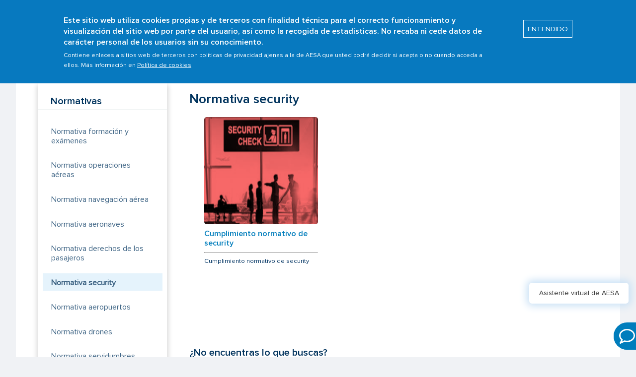

--- FILE ---
content_type: text/html; charset=UTF-8
request_url: https://www.seguridadaerea.gob.es/es/ambitos/normativas/normativa-security
body_size: 52784
content:
<!DOCTYPE html>
<html lang="es" dir="ltr" prefix="content: http://purl.org/rss/1.0/modules/content/  dc: http://purl.org/dc/terms/  foaf: http://xmlns.com/foaf/0.1/  og: http://ogp.me/ns#  rdfs: http://www.w3.org/2000/01/rdf-schema#  schema: http://schema.org/  sioc: http://rdfs.org/sioc/ns#  sioct: http://rdfs.org/sioc/types#  skos: http://www.w3.org/2004/02/skos/core#  xsd: http://www.w3.org/2001/XMLSchema# ">
  <head>
    <meta charset="utf-8" />
<script type="text/javascript" src="/ruxitagentjs_ICANVfqrux_10327251022105625.js" data-dtconfig="rid=RID_-911870028|rpid=-1505810020|domain=seguridadaerea.gob.es|reportUrl=/rb_d3ede22c-9a46-4f52-b856-0129cd61b161|app=ea7c4b59f27d43eb|cuc=8h56whcn|owasp=1|mel=100000|featureHash=ICANVfqrux|dpvc=1|lastModification=1765800849491|tp=500,50,0|rdnt=1|uxrgce=1|srbbv=2|agentUri=/ruxitagentjs_ICANVfqrux_10327251022105625.js"></script><script async src="https://www.googletagmanager.com/gtag/js?id=G-C3TL8ZFW9T"></script>
<script>window.dataLayer = window.dataLayer || [];function gtag(){dataLayer.push(arguments)};gtag("js", new Date());gtag("set", "developer_id.dMDhkMT", true);gtag("config", "G-C3TL8ZFW9T", {"groups":"default","page_placeholder":"PLACEHOLDER_page_location"});</script>
<meta name="description" content="Cumplimiento normativo de security Cumplim" />
<link rel="canonical" href="https://www.seguridadaerea.gob.es/es/ambitos/normativas/normativa-security" />
<link rel="shortlink" href="https://www.seguridadaerea.gob.es/es/node/1025" />
<meta name="Generator" content="Drupal 9 (https://www.drupal.org)" />
<meta name="MobileOptimized" content="width" />
<meta name="HandheldFriendly" content="true" />
<meta name="viewport" content="width=device-width, initial-scale=1.0" />
<style>div#sliding-popup, div#sliding-popup .eu-cookie-withdraw-banner, .eu-cookie-withdraw-tab {background: #0779bf} div#sliding-popup.eu-cookie-withdraw-wrapper { background: transparent; } #sliding-popup h1, #sliding-popup h2, #sliding-popup h3, #sliding-popup p, #sliding-popup label, #sliding-popup div, .eu-cookie-compliance-more-button, .eu-cookie-compliance-secondary-button, .eu-cookie-withdraw-tab { color: #ffffff;} .eu-cookie-withdraw-tab { border-color: #ffffff;}#sliding-popup.sliding-popup-top { position: fixed; }</style>
<link rel="icon" href="/sites/default/files/favicons-aesa_1.png" type="image/png" />
<link rel="alternate" hreflang="es" href="https://www.seguridadaerea.gob.es/es/ambitos/normativas/normativa-security" />
<link rel="alternate" hreflang="en" href="https://www.seguridadaerea.gob.es/en/ambitos/normativas/normativa-security" />
<script>window.a2a_config=window.a2a_config||{};a2a_config.callbacks=[];a2a_config.overlays=[];a2a_config.templates={};</script>

    <title>Normativa security | AESA-Agencia Estatal de Seguridad Aérea - MTMS</title>
    <link rel="stylesheet" media="all" href="/sites/default/files/css/css_csPuwWAw0XCX4eFSQjKv2yy3KRgOL6Ovav3mdIU8y9E.css" />
<link rel="stylesheet" media="all" href="/sites/default/files/css/css_zGclDTsKpFnAvUaY1Gkq-3OhfwuYQzCd9LP1Gg34GHo.css" />
<link rel="stylesheet" media="print" href="/sites/default/files/css/css_Z5jMg7P_bjcW9iUzujI7oaechMyxQTUqZhHJ_aYSq04.css" />
<link rel="stylesheet" media="all" href="/sites/default/files/css/css_CCZ4g00ALnCRITznp-PRj5tMvtqgqKAKAMJnXFjJ9Vs.css" />

    
          <script type="text/javascript" src="/modules/contrib/seckit/js/seckit.document_write.js"></script>
        <link type="text/css" rel="stylesheet" id="seckit-clickjacking-no-body" media="all" href="/modules/contrib/seckit/css/seckit.no_body.css" />
        <!-- stop SecKit protection -->
        <noscript>
        <link type="text/css" rel="stylesheet" id="seckit-clickjacking-noscript-tag" media="all" href="/modules/contrib/seckit/css/seckit.noscript_tag.css" />
        <div id="seckit-noscript-tag">
          Sorry, you need to enable JavaScript to visit this website.
        </div>
        </noscript></head>
  <body class="layout-one-sidebar layout-sidebar-second path-node page-node-type-ambitos">
        <a href="#main-content" class="visually-hidden focusable skip-link">
      Pasar al contenido principal
    </a>
    
      <div class="dialog-off-canvas-main-canvas" data-off-canvas-main-canvas>
    <div id="page-wrapper">
  <div id="page">
    <header id="header" class="header" role="banner">
    <div id="banner-ingles">
      <div class="modal modal--m desaparecer-banner">
        <div class="banner-container">
          <div class="banner-row">
            <div class="col-m-12">
              <button type="submit" class="banner-button">
                <span>
                  <span data-ecl-label="true" class="banner-button-close">Close</span>
                  <img src="/sites/default/files/ico-close.png" alt="icono cerrar">
                </span>
              </button>
            </div>
            <div class="banner-title col-m-12"> NOTICE </div>
          </div>
          <div class="banner-row">
            <div class="col-m-12">
              <p>AESA website uses eTranslation, the European Commission’s machine translation service, to provide rapidly updated content in English language. While we strive to continuously improve user experience, machine translation may not always be 100% accurate.</p>
            </div>
            <div class="col-m-12 sep-change">
              <button type="submit" class="banner-button-centrar">
                <span>
                  <span data-ecl-label="true" class="banner-button-change">Change</span>
                </span>
              </button>
            </div>
          </div>
        </div>
      </div>  
    </div>  
      <div class="section clearfix sombra-header">
		<div class="header-menu">	
			<div id="block-system-main-menu" class="block block-system block-menu">
								  <div class="clearfix region region-header">
    <div id="block-aesa-branding" class="clearfix site-branding block block-system block-system-branding-block">
  
    
  </div>

  </div>

				  <div class="region region-primary-menu">
    
<nav role="navigation" aria-labelledby="block-aesa-main-menu-menu" id="block-aesa-main-menu" class="block block-menu navigation menu--main">
            
  <h2 class="visually-hidden" id="block-aesa-main-menu-menu">Main menu</h2>
  

        <div class="content">
            <div class="menu-toggle-target menu-toggle-target-show" id="show-block-aesa-main-menu"></div>
      <div class="menu-toggle-target" id="hide-block-aesa-main-menu"></div>
      <a class="menu-toggle" href="#show-block-aesa-main-menu">Mostrar &mdash; Main menu</a>
      <a class="menu-toggle menu-toggle--hide" href="#hide-block-aesa-main-menu">Ocultar &mdash; Main menu</a>
      <ul class="nav">
	<li class="header-logos">
		<a href="https://www.mitma.gob.es/" target="_blank" aria-label="Read more about Ministerio de fomento"><img src="/sites/default/files/logo-ministerio-fomento.png" alt="logo ministerio" class=""></a>
		<a href="/es" aria-label="Read more about aesa"><img src="/sites/default/files/logo-aesa.png" alt="Home" class=""></a>
	</li>
	<li class="content-menu">
	
			  	  					<button>
				<span class="icon-bar"></span>
				<span class="icon-bar"></span>
				<span class="icon-bar"></span>
			</button>
		  <ul class="clearfix menu">
										  <li class="first leaf"><a title="" class="active">¿Quiénes somos?</a>
				<div class="submenu">
				   <div class="contenedor">
					<h3><a href="/es/quienes-somos" data-drupal-link-system-path="node/249">¿Quiénes somos?</a></h3>
					<ul class="list-submenu">
									  	  	  													<li><a href="/es/quienes-somos/que-es-aesa" data-drupal-link-system-path="node/123">¿Qué es AESA?</a></li>
								  </li>
									<li><a href="/es/quienes-somos/estrategia-de-aesa" data-drupal-link-system-path="node/693">Estrategia de AESA</a></li>
								  </li>
									<li><a href="/es/quienes-somos/red-aesa" data-drupal-link-system-path="node/125">Red AESA</a></li>
								  </li>
									<li><a href="/es/quienes-somos/contactanos" data-drupal-link-system-path="node/126">Contáctanos</a></li>
								  </li>
									<li><a href="/es/quienes-somos/transparencia" data-drupal-link-system-path="node/127">Transparencia</a></li>
								  </li>
									<li><a href="/es/quienes-somos/gestion-y-calidad" data-drupal-link-system-path="node/128">Gestión y calidad</a></li>
								  </li>
									<li><a href="/es/quienes-somos/compromiso-con-la-ciudadania" data-drupal-link-system-path="node/129">Compromiso con la ciudadanía</a></li>
								  </li>
									<li><a href="/es/quienes-somos/estructura-organizativa" data-drupal-link-system-path="node/234">Estructura Organizativa</a></li>
								  </li>
									<li><a href="/es/quienes-somos/comunicacion" data-drupal-link-system-path="quienes-somos/comunicacion">Comunicación</a></li>
								  </li>
									<li><a href="/es/quienes-somos/empleo-publico" data-drupal-link-system-path="quienes-somos/empleo-publico">Empleo público</a></li>
								  </li>
									<li><a href="/es/quienes-somos/contratacion" data-drupal-link-system-path="node/9">Contratación</a></li>
								  </li>
									<li><a href="/es/quienes-somos/presencia-internacional" data-drupal-link-system-path="node/376">Presencia internacional</a></li>
								  </li>
									<li><a href="/es/quienes-somos/normativa-aesa" data-drupal-link-system-path="node/368">Normativa AESA</a></li>
								  </li>
				</ul>
	  	
					  </li>
								  <li class="first leaf"><a title="" class="active">Particulares</a>
				<div class="submenu">
				   <div class="contenedor">
					<h3><a href="/es/particulares" data-drupal-link-system-path="node/235">Particulares</a></h3>
					<ul class="list-submenu">
									  	  	  													<li><a href="/es/particulares/pasajero" data-drupal-link-system-path="particulares/pasajero">Pasajero</a></li>
								  </li>
									<li><a href="/es/particulares/controlador-de-transito-aereo" data-drupal-link-system-path="particulares/controlador-de-transito-aereo">Controlador de tránsito aéreo</a></li>
								  </li>
									<li><a href="/es/particulares/examinador-de-vuelo" data-drupal-link-system-path="particulares/examinador-de-vuelo">Examinador de vuelo</a></li>
								  </li>
									<li><a href="/es/particulares/instructor-avsec" data-drupal-link-system-path="particulares/instructor-avsec">Instructor AVSEC</a></li>
								  </li>
									<li><a href="/es/particulares/piloto-de-drones" data-drupal-link-system-path="particulares/piloto-de-drones">Piloto de drones</a></li>
								  </li>
									<li><a href="/es/particulares/piloto-de-aviacion-general" data-drupal-link-system-path="particulares/piloto-de-aviacion-general">Piloto de aviación general</a></li>
								  </li>
									<li><a href="/es/particulares/piloto-profesional" data-drupal-link-system-path="particulares/piloto-profesional">Piloto profesional</a></li>
								  </li>
									<li><a href="/es/particulares/propietario-de-aeronave" data-drupal-link-system-path="particulares/propietario-de-aeronave">Propietario de aeronave</a></li>
								  </li>
									<li><a href="/es/particulares/tecnico-de-mantenimiento" data-drupal-link-system-path="particulares/tecnico-de-mantenimiento">Técnico de mantenimiento</a></li>
								  </li>
									<li><a href="/es/particulares/tripulante-de-cabina-de-pasajeros" data-drupal-link-system-path="particulares/tripulante-de-cabina-de-pasajeros">Tripulante de cabina de pasajeros</a></li>
								  </li>
									<li><a href="/es/particulares/aeromodelista" data-drupal-link-system-path="particulares/aeromodelista">Aeromodelista</a></li>
								  </li>
									<li><a href="/es/particulares/ciudadano" data-drupal-link-system-path="particulares/ciudadano">Ciudadano</a></li>
								  </li>
				</ul>
	  	
					  </li>
								  <li class="first leaf"><a title="" class="active">Organizaciones</a>
				<div class="submenu">
				   <div class="contenedor">
					<h3><a href="/es/organizaciones" data-drupal-link-system-path="node/250">Organizaciones</a></h3>
					<ul class="list-submenu">
									  	  	  													<li><a href="/es/organizaciones/ayuntamientos-y-ccaa" data-drupal-link-system-path="organizaciones/ayuntamientos-y-ccaa">Ayuntamientos y CCAA</a></li>
								  </li>
									<li><a href="/es/organizaciones/organizaciones-de-formacion" data-drupal-link-system-path="organizaciones/organizaciones-de-formacion">Organizaciones de formación</a></li>
								  </li>
									<li><a href="/es/organizaciones/organizaciones-de-mantenimiento" data-drupal-link-system-path="organizaciones/organizaciones-de-mantenimiento">Organizaciones de mantenimiento</a></li>
								  </li>
									<li><a href="/es/organizaciones/proveedores-de-servicios-de-asistencia-en-tierra" title="/organizaciones/proveedores-de-servicios-de-asistencia-en-tierra" data-drupal-link-system-path="organizaciones/proveedores-de-servicios-de-asistencia-en-tierra">Proveedores de servicios de asistencia en tierra (Handling)</a></li>
								  </li>
									<li><a href="/es/organizaciones/proveedores-de-servicios-aeroportuarios" data-drupal-link-system-path="organizaciones/proveedores-de-servicios-aeroportuarios">Proveedores de servicios aeroportuarios</a></li>
								  </li>
									<li><a href="/es/organizaciones/organizacion-de-gestion-de-la-aeronavegabilidad" data-drupal-link-system-path="organizaciones/organizacion-de-gestion-de-la-aeronavegabilidad">Organización de gestión de la aeronavegabilidad</a></li>
								  </li>
									<li><a href="/es/organizaciones/organizaciones-avsec" data-drupal-link-system-path="organizaciones/organizaciones-avsec">Organizaciones AVSEC</a></li>
								  </li>
									<li><a href="/es/organizaciones/organizaciones-medico-aeronauticas" data-drupal-link-system-path="organizaciones/organizaciones-medico-aeronauticas">Organizaciones médico-aeronaúticas</a></li>
								  </li>
									<li><a href="/es/organizaciones/operador-aereo" data-drupal-link-system-path="organizaciones/operador-aereo">Operador aéreo</a></li>
								  </li>
									<li><a href="/es/organizaciones/gestor-aeroportuario" data-drupal-link-system-path="organizaciones/gestor-aeroportuario">Gestor aeroportuario</a></li>
								  </li>
									<li><a href="/es/organizaciones/organizaciones-de-diseno-y-produccion-de-aeronaves" data-drupal-link-system-path="organizaciones/organizaciones-de-diseno-y-produccion-de-aeronaves">Organizaciones de diseño y producción de aeronaves</a></li>
								  </li>
									<li><a href="/es/organizaciones/proveedor-de-servicios-y-funciones-de-navegacion-aerea" data-drupal-link-system-path="organizaciones/proveedor-de-servicios-y-funciones-de-navegacion-aerea">Proveedor de servicios y funciones de navegación aérea</a></li>
								  </li>
				</ul>
	  	
					  </li>
								  <li class="first leaf"><a title="" class="active">Ámbitos</a>
				<div class="submenu">
				   <div class="contenedor">
					<h3><a href="/es/ambitos" data-drupal-link-system-path="node/223">Ámbitos</a></h3>
					<ul class="list-submenu">
									  	  	  													<li><a href="/es/ambitos/aeronaves" data-drupal-link-system-path="ambitos/aeronaves">Aeronaves</a></li>
								  </li>
									<li><a href="/es/ambitos/aeropuertos" data-drupal-link-system-path="ambitos/aeropuertos">Aeropuertos</a></li>
								  </li>
									<li><a href="/es/ambitos/aviacion-general" data-drupal-link-system-path="ambitos/aviacion-general">Aviación general</a></li>
								  </li>
									<li><a href="/es/ambitos/operaciones-aereas" data-drupal-link-system-path="ambitos/operaciones-aereas">Operaciones aéreas</a></li>
								  </li>
									<li><a href="/es/ambitos/drones" data-drupal-link-system-path="ambitos/drones">UAS/Drones</a></li>
								  </li>
									<li><a href="/es/ambitos/navegacion-aerea" data-drupal-link-system-path="ambitos/navegacion-aerea">Navegación aérea</a></li>
								  </li>
									<li><a href="/es/ambitos/formacion-y-examenes" data-drupal-link-system-path="ambitos/formacion-y-examenes">Formación y exámenes</a></li>
								  </li>
									<li><a href="/es/ambitos/gestion-de-la-seguridad-operacional" data-drupal-link-system-path="ambitos/gestion-de-la-seguridad-operacional">Gestión de la seguridad operacional</a></li>
								  </li>
									<li><a href="/es/ambitos/licencias-y-medicina-aeronautica" data-drupal-link-system-path="ambitos/licencias-y-medicina-aeronautica">Licencias y medicina aeronáutica</a></li>
								  </li>
									<li><a href="/es/ambitos/security" data-drupal-link-system-path="node/3127">Security (Seguridad)</a></li>
								  </li>
									<li><a href="/es/ambitos/servidumbres-aeronauticas" data-drupal-link-system-path="ambitos/servidumbres-aeronauticas">Servidumbres aeronáuticas</a></li>
								  </li>
									<li><a href="/es/ambitos/derechos-de-los-pasajeros" data-drupal-link-system-path="ambitos/derechos-de-los-pasajeros">Derechos de los pasajeros</a></li>
								  </li>
									<li><a href="/es/ambitos/sostenibilidad" data-drupal-link-system-path="ambitos/sostenibilidad">Sostenibilidad</a></li>
								  </li>
									<li><a href="/es/ambitos/normativas" data-drupal-link-system-path="ambitos/normativas">Normativas</a></li>
								  </li>
									<li><a href="/es/ambitos/tasas" data-drupal-link-system-path="node/373">Tasas</a></li>
								  </li>
				</ul>
	  	
					  </li>
								  <li class="first leaf"><a title="" class="active">Prom. de Seguridad</a>
				<div class="submenu">
				   <div class="contenedor">
					<h3><a href="/es/prom-de-seguridad" data-drupal-link-system-path="node/246">Prom. de Seguridad</a></h3>
					<ul class="list-submenu">
									  	  	  													<li><a href="/es/prom-de-seguridad/directivas-y-material-guia" data-drupal-link-system-path="node/177">Directivas y Material Guía</a></li>
								  </li>
									<li><a href="/es/prom-de-seguridad/material-divulgativo-de-promocion-de-la-seguridad" data-drupal-link-system-path="node/1300">Material divulgativo de promoción de la seguridad</a></li>
								  </li>
									<li><a href="/es/prom-de-seguridad/safety-promotion-easa" data-drupal-link-system-path="node/1302">Safety Promotion EASA</a></li>
								  </li>
									<li><a href="/es/prom-de-seguridad/boletines-informativos-del-peso" data-drupal-link-system-path="node/180">Boletines informativos del PESO</a></li>
								  </li>
									<li><a href="/es/prom-de-seguridad/memorias-de-evaluacion-de-la-seguridad" data-drupal-link-system-path="node/179">Memorias de Evaluación de la Seguridad</a></li>
								  </li>
									<li><a href="/es/prom-de-seguridad/grupos-de-trabajo-y-comites-de-expertos" data-drupal-link-system-path="node/178">Grupos de Trabajo y Comités de Expertos</a></li>
								  </li>
				</ul>
	  	
					  </li>
				</ul>
	  	

		</li>
	<li class="buscador">
		<div id="sb-search" class="sb-search caja-buscar">
	  	  <span class="sb-icon-search" id="make-search"></span>
		  <span id="clear-search" class="clear_button"><img src="/sites/default/files/ico-close.png" alt="icono cerrar"></span>					
			<form class="search-form" role="search" action="/es/search/node" method="get" id="search-block-form--2" name="keys" accept-charset="UTF-8" target="_self">
				<div>
					<div class="container-inline">
						<h2 class="element-invisible">Formulario de búsqueda</h2>
						<div class="form-item form-type-textfield form-item-search-block-form">
						  <label class="element-invisible" for="edit-search-block-form--4">Buscar </label>
						 <input title="Introduce tu búsqueda..." class="custom-search-box form-text" placeholder="Introduce tu búsqueda..." type="text" id="edit-search-block-form--4" name="keys" value="" size="30" maxlength="128">
						</div>
						<div class="form-actions form-wrapper" id="edit-actions--4"><input type="submit" id="edit-submit--4" name="" value="" class="form-submit"></div>
					</div>
				</div>
			</form>		
		</div>
	 </li>
	 <li class="idiomas">
	 
		<div class="box-idioma">							
			<ul class="language-switcher-locale-url">
			  <li class="es first active"><a class="language-link active" xml:lang="es"><img class="language-icon" typeof="foaf:Image" src="/sites/default/files/es.png" width="16" height="12"></a></li>
			  <li class="en last"><a class="banderaidiomaoff language-link" xml:lang="en"><img class="language-icon" typeof="foaf:Image" src="/sites/default/files/en.png" width="16" height="12"></a></li>
			</ul>
		</div>
	 </li>
</ul>

    </div>
  </nav>

  </div>

			</div>
		</div>
      </div>
    </header>
          <div class="highlighted">
        <aside class="layout-container section clearfix" role="complementary">
            <div class="region region-highlighted">
    <div data-drupal-messages-fallback class="hidden"></div>

  </div>

        </aside>
      </div>
        	  <div class="region region-breadcrumb">
    <div id="block-aesa-breadcrumbs" class="block block-system block-system-breadcrumb-block">
  
    
      <div class="content">
        <nav class="breadcrumb" role="navigation" aria-labelledby="system-breadcrumb">
    <h2 id="system-breadcrumb" class="visually-hidden">Sobrescribir enlaces de ayuda a la navegación</h2>
    <ol>
          <li>
                  <a href="/es">Inicio</a>
              </li>
          <li>
                  <a href="/es/ambitos">Ámbitos</a>
              </li>
          <li>
                  <a href="/es/ambitos/normativas">Normativas</a>
              </li>
          <li>
                  Normativa security
              </li>
        </ol>
  </nav>

    </div>
  </div>

  </div>

    <div id="main-wrapper" class="layout-main-wrapper layout-container clearfix particulares">
      <div id="main" class="layout-main clearfix">
        <main id="content" class="column main-content" role="main">
          <section class="section">
            <a id="main-content" tabindex="-1"></a>
            				<div class="col-s-3">
					  <div class="region region-sidebar-second">
    
<nav role="navigation" aria-labelledby="block-ambitos-menu" id="block-ambitos" class="block block-menu navigation menu--ambitos">
      
  

        <div class="content box-panel pad-bottom-10 sombra nav-m-lat">
	          <div class="menu-toggle-target menu-toggle-target-show" id="show-block-ambitos"></div>
    <div class="menu-toggle-target" id="hide-block-ambitos"></div>
    <div class="panel-cab"><h2>Normativas</h2></div>
    	  <div class="panel-cuerpo">
		
          <ul class="submenu-lat">
                <li class="menu-item">
        <a href="/es/ambitos/normativas/normativa-formacion-y-examenes" data-drupal-link-system-path="node/1364">Normativa formación y exámenes</a>
              </li>
                <li class="menu-item">
        <a href="/es/ambitos/normativas/normativa-operaciones-aereas" data-drupal-link-system-path="node/1384">Normativa operaciones aéreas</a>
              </li>
                <li class="menu-item">
        <a href="/es/ambitos/normativas/normativa-navegacion-aerea" data-drupal-link-system-path="node/1386">Normativa navegación aérea</a>
              </li>
                <li class="menu-item">
        <a href="/es/ambitos/normativas/normativa-aeronaves" data-drupal-link-system-path="node/732">Normativa aeronaves</a>
              </li>
                <li class="menu-item">
        <a href="/es/ambitos/normativas/normativa-derechos-de-los-pasajeros" data-drupal-link-system-path="node/742">Normativa derechos de los pasajeros</a>
              </li>
                <li class="menu-item select">
        <a href="/es/ambitos/normativas/normativa-security" data-drupal-link-system-path="node/1025" class="is-active">Normativa security</a>
              </li>
                <li class="menu-item">
        <a href="/es/ambitos/normativas/normativa-aeropuertos" data-drupal-link-system-path="node/731">Normativa aeropuertos</a>
              </li>
                <li class="menu-item">
        <a href="/es/ambitos/normativas/normativa-drones" data-drupal-link-system-path="node/735">Normativa drones</a>
              </li>
                <li class="menu-item">
        <a href="/es/ambitos/normativas/normativa-servidumbres-aeronauticas" data-drupal-link-system-path="node/740">Normativa servidumbres aeronaúticas</a>
              </li>
                <li class="menu-item">
        <a href="/es/ambitos/normativas/normativa-gestion-de-la-seguridad-operacional" data-drupal-link-system-path="node/741">Normativa gestión de la seguridad operacional</a>
              </li>
                <li class="menu-item">
        <a href="/es/ambitos/normativas/normativa-de-comercio-de-emisiones" data-drupal-link-system-path="node/1026">Normativa comercio de emisiones</a>
              </li>
                <li class="menu-item">
        <a href="/es/ambitos/normativas/normativa-licencias-y-medicina-aeronautica" data-drupal-link-system-path="node/1365">Normativa licencias y medicina aeronáutica</a>
              </li>
        </ul>
  


	  </div>
    </div>
  </nav>

  </div>

				</div>
				<div class="col-s-9">
					  <div class="region region-content">
    <div id="block-aesa-aesa-system-main" class="block block-system block-system-main-block">
  
    
      <div class="content">
      <div class="node-type-paginas-internas comunicacion-seguridad lista-norma">
      
	<div class="views-element-container"><div class="view view-bloques view-id-bloques view-display-id-block_ambitos js-view-dom-id-64586742331d50076c4e9fb90738159db845178575bb3a230c17203ff2d1d16a">
  
    
      
      <div class="view-content">
          <div class="views-row"><div class="views-field views-field-nothing"><span class="field-content"><div class="col-m-12">
<h1 class="titular likeH2 mar-top-20 mar-bottom-30">Normativa security</h1>
<div class="col-s-12">
<div class="col-m-4">
<div class="caja-imagen mar-bottom-10"><img alt="" data-entity-type="" data-entity-uuid="" src="/sites/default/files/Cumplimiento%20normativo.png" title="Normativa aeropuertos de uso publico" /></div>

<div class="caja-foto-texto txt-responsive">
<h1><a class="bloque" href="/es/ambitos/security/security/cumplimiento-normativo" title="Cumplimiento normativo de security">Cumplimiento normativo de security</a></h1>

<hr />
<p><a class="bloque" href="/es/ambitos/security/security/cumplimiento-normativo" title="Cumplimiento normativo de security">Cumplimiento normativo de security</a></p>
</div>
</div>
</div>

<div class="node-1025">
<div class="views-element-container"><div class="view view-bloques view-id-bloques view-display-id-block_no_encuentras_lo_que_buscas js-view-dom-id-0380b152118df4de51b1f792bc78da299d877c12390d4b7dda5bf26768bf09cc">
  
    
      
      <div class="view-content">
          <div class="views-row"><div class="views-field views-field-nothing"><span class="field-content"><div class="noencuentras">
<h3>¿No encuentras lo que buscas?</h3>
<div class="filas">
                            <div class="col-s-4 borde-redondo box-contenidos sombra no-mar-r-xs mar-right-20"><a href="/es/preguntas-frecuentes?field_ambitos_preguntas_target_id=441" title="Preguntas frecuentes"><img alt="Preguntas frecuentes" class="img-responsive" src="/sites/default/files/preguntasFre.PNG"></a>
                  <h2><a href="/es/preguntas-frecuentes?field_ambitos_preguntas_target_id=441" title="Preguntas frecuentes">Preguntas frecuentes</a></h2>
        </div>

        <div class="col-s-4 borde-redondo box-contenidos sombra"><a href="/es/consultas" title="Contact us"><img alt="Contact us" class="img-responsive" src="/sites/default/files/contacta_0.PNG"></a>

          <h2><a href="/es/consultas" title="Contacta">Contacta</a></h2>
        </div>
</div>
</div>
</span></div></div>

    </div>
  
          </div>
</div>

</div>
</div>
</span></div></div>

    </div>
  
          </div>
</div>

</div>
    </div>
  </div>

  </div>

				</div>
			          </section>
        </main>
              </div>
    </div>
        <footer class="site-footer" id="footer">
      <div class="layout-container">
                  <div class="site-footer__top clearfix">
              <div class="region region-footer-first">
    <div id="block-footerens" class="block block-block-content block-block-content8638b5c3-2ac4-4de8-88b8-a23b37bb833e">
  
    
      <div class="content">
      
            <div class="clearfix text-formatted field field--name-body field--type-text-with-summary field--label-hidden field__item"><p><a href="/sites/default/files/ENS.2553%201C0%20Certificado%20ENS-media_firmado.pdf" target="_blank"><img alt="" data-entity-type="file" data-entity-uuid="9e7ea1c2-2e7d-4cbd-a608-5c43b3cb0565" src="/sites/default/files/logoENSweb.png" /> </a></p>
</div>
      
    </div>
  </div>

  </div>

              <div class="region region-footer-second">
    
<nav role="navigation" aria-labelledby="block-aesa-aesa-menu-menu-mas-informacion-menu" id="block-aesa-aesa-menu-menu-mas-informacion" class="block block-menu navigation menu--menu-mas-informacion">
            
  <h2 class="visually-hidden" id="block-aesa-aesa-menu-menu-mas-informacion-menu"></h2>
  

        <div class="content">
            <div class="menu-toggle-target menu-toggle-target-show" id="show-block-aesa-aesa-menu-menu-mas-informacion"></div>
      <div class="menu-toggle-target" id="hide-block-aesa-aesa-menu-menu-mas-informacion"></div>
      <a class="menu-toggle" href="#show-block-aesa-aesa-menu-menu-mas-informacion">Mostrar &mdash; </a>
      <a class="menu-toggle menu-toggle--hide" href="#hide-block-aesa-aesa-menu-menu-mas-informacion">Ocultar &mdash; </a>
      <div id="block-menu-menu-mas-informacion1" class="block block-menu">
		<h3><span class="ico-mas-info"></span>Más información</h3>
	  
              <ul class="clearfix menu">
                    <li class="leaf">
        <a href="/es/mapa-de-navegaci%C3%B3n" data-drupal-link-system-path="node/120">Mapa de navegación</a>
              </li>
                <li class="leaf">
        <a href="/es/accesibilidad" data-drupal-link-system-path="node/122">Accesibilidad</a>
              </li>
                <li class="leaf">
        <a href="/es/politica-de-seguridad-de-la-informacion" data-drupal-link-system-path="node/3143">Política de seguridad de la información</a>
              </li>
                <li class="leaf">
        <a href="/es/politica-de-privacidad-y-aviso-legal" data-drupal-link-system-path="node/121">Política de privacidad y aviso legal</a>
              </li>
                <li class="leaf">
        <a href="/es/politica-de-cookies" data-drupal-link-system-path="node/683">Política de cookies</a>
              </li>
        </ul>
  


	  </div>
    </div>
  </nav>

  </div>

              <div class="region region-footer-third">
    
<nav role="navigation" aria-labelledby="block-aesa-aesa-menu-menu-necesitas-ayuda-menu" id="block-aesa-aesa-menu-menu-necesitas-ayuda" class="block block-menu navigation menu--menu-necesitas-ayuda">
            
  <h2 class="visually-hidden" id="block-aesa-aesa-menu-menu-necesitas-ayuda-menu"></h2>
  

        <div class="content">
            <div class="menu-toggle-target menu-toggle-target-show" id="show-block-aesa-aesa-menu-menu-necesitas-ayuda"></div>
      <div class="menu-toggle-target" id="hide-block-aesa-aesa-menu-menu-necesitas-ayuda"></div>
      <a class="menu-toggle" href="#show-block-aesa-aesa-menu-menu-necesitas-ayuda">Mostrar &mdash; </a>
      <a class="menu-toggle menu-toggle--hide" href="#hide-block-aesa-aesa-menu-menu-necesitas-ayuda">Ocultar &mdash; </a>
      <div id="block-menu-menu-mas-informacion1" class="block block-menu">
		<h3><span class="ico-ayuda"></span>¿Necesitas ayuda?</h3>
	  
              <ul class="clearfix menu">
                    <li class="leaf">
        <a href="/es/consultas" data-drupal-link-system-path="node/279">Contacta con nosotros</a>
              </li>
                <li class="leaf">
        <a href="/es/preguntas-frecuentes" data-drupal-link-system-path="preguntas-frecuentes">Preguntas frecuentes</a>
              </li>
                <li class="leaf">
        <a href="https://whistleblowersoftware.com/secure/seguridadaerea-canalinternodeinformacion">Canal interno de información</a>
              </li>
        </ul>
  


	  </div>
    </div>
  </nav>

  </div>

              <div class="region region-footer-fourth">
    
<nav role="navigation" aria-labelledby="block-aesa-aesa-menu-menu-redes-menu" id="block-aesa-aesa-menu-menu-redes" class="block block-menu navigation menu--menu-redes">
            
  <h2 class="visually-hidden" id="block-aesa-aesa-menu-menu-redes-menu"></h2>
  

        <div class="content">
            <div class="menu-toggle-target menu-toggle-target-show" id="show-block-aesa-aesa-menu-menu-redes"></div>
      <div class="menu-toggle-target" id="hide-block-aesa-aesa-menu-menu-redes"></div>
      <a class="menu-toggle" href="#show-block-aesa-aesa-menu-menu-redes">Mostrar &mdash; </a>
      <a class="menu-toggle menu-toggle--hide" href="#hide-block-aesa-aesa-menu-menu-redes">Ocultar &mdash; </a>
      <div id="block-menu-menu-mas-informacion1" class="block block-menu footer-redes">
		<h3><span class="ico-redes"></span>Redes</h3>
			<ul class="menu">
				<li class="leaf"><a href="https://twitter.com/aesaspain" target="_blank" title="Twitter"><img src="/sites/default/files/ico-twitter.png" alt="logo Twitter" class="img-redes"></a></li>
				<li class="first leaf"><a href="https://linkedin.com/company/aesa-agencia-estatal-de-seguridad-a%C3%A9rea" target="_blank" title="Linkedin"><img src="/sites/default/files/ico-linkedin.png" alt="logo Linkedin" class="img-redes"></a></li>
				<li class="last leaf"><a href="https://www.youtube.com/channel/UC-YFb4tIk5sP3DpJ-Q_VoiA" target="_blank" title="YouTube"><img src="/sites/default/files/ico-youtube.png" alt="logo Youtube" class="img-redes"></a></li>
			</ul>
	  </div>
    </div>
  </nav>

  </div>

          </div>
                      </div>
	  <!-- script buscador -->
		<script src="/themes/custom/aesa/js/classie.js"></script>
		<script src="/themes/custom/aesa/js/uisearch.js"></script>
		<script src="https://ajax.googleapis.com/ajax/libs/jquery/3.3.1/jquery.min.js" integrity="HASH"></script>
		<script>
		new UISearch(document.getElementById('sb-search'));
		(function($) {
                $('.hamburger').click(function() {
                    $('.hamburger').toggleClass('open');
                    $('.menu').toggleClass('abrir');
                });
			})(jQuery);
		 </script>
		  <script>
            (function($) {
                $(document).ready(function() {
                    $("button").click(function() {
                        $("p").toggleClass("main");
                    });
                });
            })(jQuery);
            (function($) {
                $(document).ready(function() {
                    $("button").click(function() {
                        $(".menu").toggleClass("open");
                    });
                });
            })(jQuery);
		 </script>
		  <!-- boton subir -->
			<div id='IrArriba'>
				<a href='#Arriba'><span/></a>
			</div>
				<script type='text/javascript'>
				jQuery.noConflict();
				jQuery(document).ready(function() {
					jQuery("#IrArriba").hide();
						jQuery(function () {
							jQuery(window).scroll(function () {
								if (jQuery(this).scrollTop() > 200) {
									jQuery('#IrArriba').fadeIn();
								} else {
									jQuery('#IrArriba').fadeOut();
								}
							});
							jQuery('#IrArriba a').click(function () {
							jQuery('body,html').animate({
								scrollTop: 0
							}, 800);
							return false;
						});
					});
				});
			</script>
			<script type="text/javascript">
				url = document.referrer;
			</script>
			<!-- chat -->
			<!-- <script src="https://widget.flowxo.com/embed.js" integrity="HASH" data-fxo-widget="eyJ0aGVtZSI6IiMwMDhmZTgiLCJ3ZWIiOnsiYm90SWQiOiI2MTA3ZDI0YTdjZWUxMjRmYjkwMDQzNmYiLCJ0aGVtZSI6IiMwMDhmZTgiLCJsYWJlbCI6IsK/TmVjZXNpdGFzIGF5dWRhPyJ9LCJ3ZWxjb21lVGV4dCI6IkFzaXN0ZW50ZSB2aXJ0dWFsIGRlIEFFU0EiLCJwb3B1cEhlaWdodCI6IjcwJSJ9" async defer></script> -->

    </footer>

<script type="text/javascript">
            var stylesChatbot = `
.fxo-widget {
    z-index: 9997;
    height: 55px;
    bottom: 15px;
    position: fixed;
    border-radius: 30px 0 0 30px;
    background-color: #007DBC;
    right: -150px;
    width: 195px;
    transition: .7s ease;
 
    @media (min-width: 1025px){
        bottom: 25px;
    }
}
 
.fxo-widget:hover {
    right: 0px;
    border-radius: 0px;
}
.fxo-widget-items {
    width: 100%;
    height: 100%;
}
.fxo-widget-item {
    display: flex;
    width: 100%;
    height: 100%;
    align-items: center;
}
.fxo-widget-item span { margin-left: 0.8rem; font-weight: bold; color: white; }
.fxo-widget-button {
    position: relative;
    width: 54px;
    height: 54px;
    border-radius: 27px;
    color: #fff;
    background-repeat: no-repeat;
    background-position: 50%;
    background-size: 22px;
    cursor: pointer;
    background-color: #007DBC;
    border: 0;
}
 
.fxo-widget-button:focus {
    border: 0.2rem solid black;
    box-shadow: 0 0 0 0.3rem black;
    outline: 0.3rem solid white !important;
}
 
.fxo-widget-popover-content{
    position: relative;
    background: white;
    border-radius: .4em;
    width: 100%;
    height: 100%;
    font-size: 14px;
    text-align: center;
    padding: 0.8rem 1em;
    box-shadow: 0 0 1rem 0.3rem #c8e0f5;
    letter-spacing: 0 !important;
}
 
.fxo-widget-popover-content:after {
    content: '';
    position: absolute;
    bottom: 0;
    left: 80%;
    width: 0;
    height: 0;
    border: 15px solid transparent;
    border-top-color: white;
    border-bottom: 0;
    margin-left: -15px;
    margin-bottom: -10px;
}
 
fxo-widget-popover-inner{
    width: 100%;
    height: 100%;
}
 
.fxo-widget-popover{
        position: fixed;
        right: 15px;
        width: 200px;
        height: 40px;
        bottom: 110px;
}
`
 
            var styleSheet = document.createElement("style");
            styleSheet.type = 'text/css';
            styleSheet.innerText = stylesChatbot;
 
            function footer() {
                var urlChatbot = 'https://widget.flowxo.com/embed.js';
                var dataChatbotPRE = 'eyJ0aGVtZSI6IiM2N2MxOGUiLCJ3ZWIiOnsiYm90SWQiOiI2NzQ5YWRlNDI5OWJkZTAwZDFkNjYzYWEiLCJ0aGVtZSI6IiM2N2MxOGUiLCJsYWJlbCI6IsK/TmVjZXNpdGFzIGF5dWRhPyJ9LCJ3ZWxjb21lVGV4dCI6IkFzaXN0ZW50ZSB2aXJ0dWFsIGRlIEFFU0EiLCJwb3B1cEhlaWdodCI6IjcwJSJ9';
				var dataChatbotPRO = 'eyJ0aGVtZSI6IiMwMDhmZTgiLCJ3ZWIiOnsiYm90SWQiOiI2MTI1ZDhiNjVmNWVkMjAwN2UyMjk4OGMiLCJ0aGVtZSI6IiMwMDhmZTgiLCJsYWJlbCI6IsK/TmVjZXNpdGFzIGF5dWRhPyJ9LCJ3ZWxjb21lVGV4dCI6IkFzaXN0ZW50ZSB2aXJ0dWFsIGRlIEFFU0EiLCJwb3B1cEhlaWdodCI6IjcwJSJ9';
				//var url = 'pro';	
				//var dataChatBot = dataChatbotPRO;
				//alert(url);
				jQuery(document).ready(function ($) {
					url = $(location).prop('href');
					if (($(location).prop('href').indexOf('localhost') != -1) || ($(location).prop('href').indexOf('preportal') != -1))
					{
						loadWidget(urlChatbot, dataChatbotPRE, "footer", function () {
								setTimeout(function () {
								document.getElementById("fxo-widget-popover").style.display = "none";
							}, 15000);
						})
					}
					else
					{
						loadWidget(urlChatbot, dataChatbotPRO, "footer", function () {
								setTimeout(function () {
								document.getElementById("fxo-widget-popover").style.display = "none";
							}, 15000);
						})
					}		
				});
 
            }
            function loadWidget(url, dataToken, elementId, callback) {
                document.head.appendChild(styleSheet);
                var fxoWidget = 'fxo-widget';
                var fxoWidgetPopover = 'fxo-widget-popover';
                var fxoWidgetPopoverInner = 'fxo-widget-popover-inner';
                var fxoWidgetItems = 'fxo-widget-items';
                var fxoWidgetItem = 'fxo-widget-item';
 
                var chatbotContainer = document.createElement("div");
                chatbotContainer.id = fxoWidget;
                chatbotContainer.className = 'fxo-widget';
                document.getElementById(elementId).appendChild(chatbotContainer);
 
                var chatbotContainerPopover = document.createElement("div");
                chatbotContainerPopover.id = fxoWidgetPopover;
                chatbotContainerPopover.className = 'fxo-widget-popover';
                document.getElementById(fxoWidget).appendChild(chatbotContainerPopover);
 
                var chatbotContainerPopoverInner = document.createElement("div");
                chatbotContainerPopoverInner.id = fxoWidgetPopoverInner;
                chatbotContainerPopoverInner.className = 'fxo-widget-popover-inner';
                document.getElementById(fxoWidgetPopover).appendChild(chatbotContainerPopoverInner);
 
                var chatbotContainerPopoverContent = document.createElement("div");
                chatbotContainerPopoverContent.id = 'fxo-widget-popover-content';
                chatbotContainerPopoverContent.className = 'fxo-widget-popover-content';
                chatbotContainerPopoverContent.innerHTML = 'Asistente virtual de AESA';
                document.getElementById(fxoWidgetPopoverInner).appendChild(chatbotContainerPopoverContent);
 
                var chatbotContainerItems = document.createElement("div");
                chatbotContainerItems.id = fxoWidgetItems;
                chatbotContainerItems.className = 'fxo-widget-items';
                document.getElementById(fxoWidget).appendChild(chatbotContainerItems);
 
                var chatbotContainerItem = document.createElement("div");
                chatbotContainerItem.id = fxoWidgetItem;
                chatbotContainerItem.className = 'fxo-widget-item';
                document.getElementById(fxoWidgetItems).appendChild(chatbotContainerItem);
 
                var chatbotButton = document.createElement("button");
                chatbotButton.id = 'botbutton';
                chatbotButton.className = 'fxo-widget-button';
                chatbotButton.title = 'Abrir chat';
                chatbotButton.ariaExpanded = 'false';
                chatbotButton.type = 'button';
                document.getElementById(fxoWidgetItem).appendChild(chatbotButton);
 
		document.getElementById("botbutton").style.display = "block";

                var chatbotImg = document.createElement("img");
                chatbotImg.src = 'https://d2u2e8j2jrnyta.cloudfront.net/control.svg';
                chatbotImg.className = 'closed';
                chatbotImg.title = 'Abrir chat';
                document.getElementById("botbutton").appendChild(chatbotImg);
 
                var chatbotSpan = document.createElement("span");
                chatbotSpan.innerText = 'Asistente virtual';
                document.getElementById(fxoWidgetItem).appendChild(chatbotSpan);
 
                var script = document.createElement("script");
                if (script.readyState) {
                    script.onreadystatechange = function () {
                        if (script.readyState === "loaded" || script.readyState === "complete") {
                            script.onreadystatechange = null;
                            callback();
                        }
                    };
                } else {
                    script.onload = function () {
                        callback();
                    };
                }
 
                script.src = url;
                script.setAttribute("data-fxo-widget", dataToken);
                script.setAttribute("async", "");
                script.setAttribute("charset", "UTF-8");
                script.setAttribute('defer', '');
                script.setAttribute('data-target-element-selector', '#botbutton');
                document.getElementById(elementId).appendChild(script);
            }
 
            window.addEventListener("mouseover", hideChatbot);
 
            function hideChatbot() {
                if (document.getElementById("botbutton")) {
                    var chatbotBtn = document.getElementById("botbutton");
                    var elementClass = chatbotBtn.className.split(" ");
 
                    if (elementClass.length > 1) {
                        if (elementClass[1]) {
                            chatbotBtn.ariaExpanded = 'true';
                        }
                    }
                    else {
                        chatbotBtn.ariaExpanded = 'false';
                    }
                }
 
            }
 
            footer();
        </script>
	




  </div>
</div>

  </div>

    
    <script type="application/json" data-drupal-selector="drupal-settings-json">{"path":{"baseUrl":"\/","scriptPath":null,"pathPrefix":"es\/","currentPath":"node\/1025","currentPathIsAdmin":false,"isFront":false,"currentLanguage":"es"},"pluralDelimiter":"\u0003","suppressDeprecationErrors":true,"google_analytics":{"account":"G-C3TL8ZFW9T","trackOutbound":true,"trackMailto":true,"trackTel":true,"trackDownload":true,"trackDownloadExtensions":"7z|aac|arc|arj|asf|asx|avi|bin|csv|doc(x|m)?|dot(x|m)?|exe|flv|gif|gz|gzip|hqx|jar|jpe?g|js|mp(2|3|4|e?g)|mov(ie)?|msi|msp|pdf|phps|png|ppt(x|m)?|pot(x|m)?|pps(x|m)?|ppam|sld(x|m)?|thmx|qtm?|ra(m|r)?|sea|sit|tar|tgz|torrent|txt|wav|wma|wmv|wpd|xls(x|m|b)?|xlt(x|m)|xlam|xml|z|zip","trackColorbox":true},"eu_cookie_compliance":{"cookie_policy_version":"1.0.0","popup_enabled":true,"popup_agreed_enabled":false,"popup_hide_agreed":false,"popup_clicking_confirmation":false,"popup_scrolling_confirmation":false,"popup_html_info":"\u003Cdiv aria-labelledby=\u0022popup-text\u0022  class=\u0022eu-cookie-compliance-banner eu-cookie-compliance-banner-info eu-cookie-compliance-banner--opt-in\u0022\u003E\n  \u003Cdiv class=\u0022popup-content info eu-cookie-compliance-content\u0022\u003E\n        \u003Cdiv id=\u0022popup-text\u0022 class=\u0022eu-cookie-compliance-message\u0022 role=\u0022document\u0022\u003E\n      \u003Ch2\u003E\u003Cstrong\u003EEste sitio web utiliza cookies propias y de terceros con finalidad t\u00e9cnica para el correcto funcionamiento y visualizaci\u00f3n del sitio web por parte del usuario, as\u00ed como la recogida de estad\u00edsticas. No recaba ni cede datos de car\u00e1cter personal de los usuarios sin su conocimiento.\u003C\/strong\u003E\u003C\/h2\u003E\u003Cp\u003EContiene enlaces a sitios web de terceros con pol\u00edticas de privacidad ajenas a la de AESA que usted podr\u00e1 decidir si acepta o no cuando acceda a ellos.\u0026nbsp;M\u00e1s informaci\u00f3n en \u003Ca href=\u0022es\/politica-de-cookies\u0022 target=\u0022_blank\u0022\u003EPol\u00edtica de cookies\u003C\/a\u003E\u003C\/p\u003E\u003Ch2\u003E\u0026nbsp;\u003C\/h2\u003E\n          \u003C\/div\u003E\n\n    \n    \u003Cdiv id=\u0022popup-buttons\u0022 class=\u0022eu-cookie-compliance-buttons\u0022\u003E\n            \u003Cbutton type=\u0022button\u0022 class=\u0022agree-button eu-cookie-compliance-secondary-button button button--small\u0022\u003EENTENDIDO\u003C\/button\u003E\n              \u003Cbutton type=\u0022button\u0022 class=\u0022decline-button eu-cookie-compliance-default-button button button--small button--primary\u0022\u003ECancelar\u003C\/button\u003E\n          \u003C\/div\u003E\n  \u003C\/div\u003E\n\u003C\/div\u003E","use_mobile_message":false,"mobile_popup_html_info":"\u003Cdiv aria-labelledby=\u0022popup-text\u0022  class=\u0022eu-cookie-compliance-banner eu-cookie-compliance-banner-info eu-cookie-compliance-banner--opt-in\u0022\u003E\n  \u003Cdiv class=\u0022popup-content info eu-cookie-compliance-content\u0022\u003E\n        \u003Cdiv id=\u0022popup-text\u0022 class=\u0022eu-cookie-compliance-message\u0022 role=\u0022document\u0022\u003E\n      \n          \u003C\/div\u003E\n\n    \n    \u003Cdiv id=\u0022popup-buttons\u0022 class=\u0022eu-cookie-compliance-buttons\u0022\u003E\n            \u003Cbutton type=\u0022button\u0022 class=\u0022agree-button eu-cookie-compliance-secondary-button button button--small\u0022\u003EENTENDIDO\u003C\/button\u003E\n              \u003Cbutton type=\u0022button\u0022 class=\u0022decline-button eu-cookie-compliance-default-button button button--small button--primary\u0022\u003ECancelar\u003C\/button\u003E\n          \u003C\/div\u003E\n  \u003C\/div\u003E\n\u003C\/div\u003E","mobile_breakpoint":768,"popup_html_agreed":false,"popup_use_bare_css":false,"popup_height":"auto","popup_width":"100%","popup_delay":1000,"popup_link":"\/es\/politica-de-privacidad-y-aviso-legal","popup_link_new_window":true,"popup_position":true,"fixed_top_position":true,"popup_language":"es","store_consent":false,"better_support_for_screen_readers":false,"cookie_name":"","reload_page":false,"domain":"","domain_all_sites":false,"popup_eu_only":false,"popup_eu_only_js":false,"cookie_lifetime":100,"cookie_session":0,"set_cookie_session_zero_on_disagree":0,"disagree_do_not_show_popup":false,"method":"opt_in","automatic_cookies_removal":true,"allowed_cookies":"","withdraw_markup":"\u003Cbutton type=\u0022button\u0022 class=\u0022eu-cookie-withdraw-tab\u0022\u003EPrivacy settings\u003C\/button\u003E\n\u003Cdiv aria-labelledby=\u0022popup-text\u0022 class=\u0022eu-cookie-withdraw-banner\u0022\u003E\n  \u003Cdiv class=\u0022popup-content info eu-cookie-compliance-content\u0022\u003E\n    \u003Cdiv id=\u0022popup-text\u0022 class=\u0022eu-cookie-compliance-message\u0022 role=\u0022document\u0022\u003E\n      \u003Ch2\u003E\u003Cem\u003EEste portal web \u00fanicamente utiliza cookies propias con finalidad t\u00e9cnica, no recaba ni cede datos de car\u00e1cter personal de los usuarios sin su conocimiento.\u003C\/em\u003E\u003C\/h2\u003E\u003Ch2\u003E\u003Cem\u003ESin embargo, contiene enlaces a sitios web de terceros con pol\u00edticas de privacidad ajenas a la de la Agencia Estatal de Seguridad A\u00e9rea (AESA) que usted podr\u00e1 decidir si acepta o no cuando acceda a ellos.\u003C\/em\u003E \u003Ca href=\u0022\/es\/politica-de-cookies\u0022\u003Epol\u00edticas de cookies\u003C\/a\u003E\u003C\/h2\u003E\n    \u003C\/div\u003E\n    \u003Cdiv id=\u0022popup-buttons\u0022 class=\u0022eu-cookie-compliance-buttons\u0022\u003E\n      \u003Cbutton type=\u0022button\u0022 class=\u0022eu-cookie-withdraw-button  button button--small button--primary\u0022\u003ERevocar consentimiento\u003C\/button\u003E\n    \u003C\/div\u003E\n  \u003C\/div\u003E\n\u003C\/div\u003E","withdraw_enabled":false,"reload_options":0,"reload_routes_list":"","withdraw_button_on_info_popup":false,"cookie_categories":[],"cookie_categories_details":[],"enable_save_preferences_button":true,"cookie_value_disagreed":"0","cookie_value_agreed_show_thank_you":"1","cookie_value_agreed":"2","containing_element":"body","settings_tab_enabled":false,"olivero_primary_button_classes":" button button--small button--primary","olivero_secondary_button_classes":" button button--small","close_button_action":"close_banner","open_by_default":true,"modules_allow_popup":true,"hide_the_banner":false,"geoip_match":true},"urlToVideoFilter":[],"statistics":{"data":{"nid":"1025"},"url":"\/core\/modules\/statistics\/statistics.php"},"user":{"uid":0,"permissionsHash":"aa18420c1fefea594ffca74266cca7380789c68c4e54d8a36cbe53791bc35179"}}</script>
<script src="/core/assets/vendor/jquery/jquery.min.js?v=3.6.3"></script>
<script src="/core/misc/polyfills/element.matches.js?v=9.5.5"></script>
<script src="/core/assets/vendor/once/once.min.js?v=1.0.1"></script>
<script src="/core/misc/drupalSettingsLoader.js?v=9.5.5"></script>
<script src="/sites/default/files/languages/es_RvJpkdORRrq3sP0nwAI03bEq7ee65eAdut9cKDbe3tM.js?t8t5z6"></script>
<script src="/core/misc/drupal.js?v=9.5.5"></script>
<script src="/core/misc/drupal.init.js?v=9.5.5"></script>
<script src="https://static.addtoany.com/menu/page.js" async></script>
<script src="/modules/contrib/addtoany/js/addtoany.js?v=9.5.5"></script>
<script src="/modules/contrib/google_analytics/js/google_analytics.js?v=9.5.5"></script>
<script src="/themes/custom/aesa/js/classie.js?v=9.5.5"></script>
<script src="/themes/custom/aesa/js/uisearch.js?v=9.5.5"></script>
<script src="/themes/custom/aesa/js/idiomas.js?v=9.5.5"></script>
<script src="/themes/custom/aesa/js/print.min.js?v=9.5.5"></script>
<script src="/core/assets/vendor/js-cookie/js.cookie.min.js?v=3.0.1"></script>
<script src="/modules/contrib/eu_cookie_compliance/js/eu_cookie_compliance.min.js?v=9.5.5" defer></script>
<script src="/core/modules/statistics/statistics.js?v=9.5.5"></script>

  </body>
</html>
